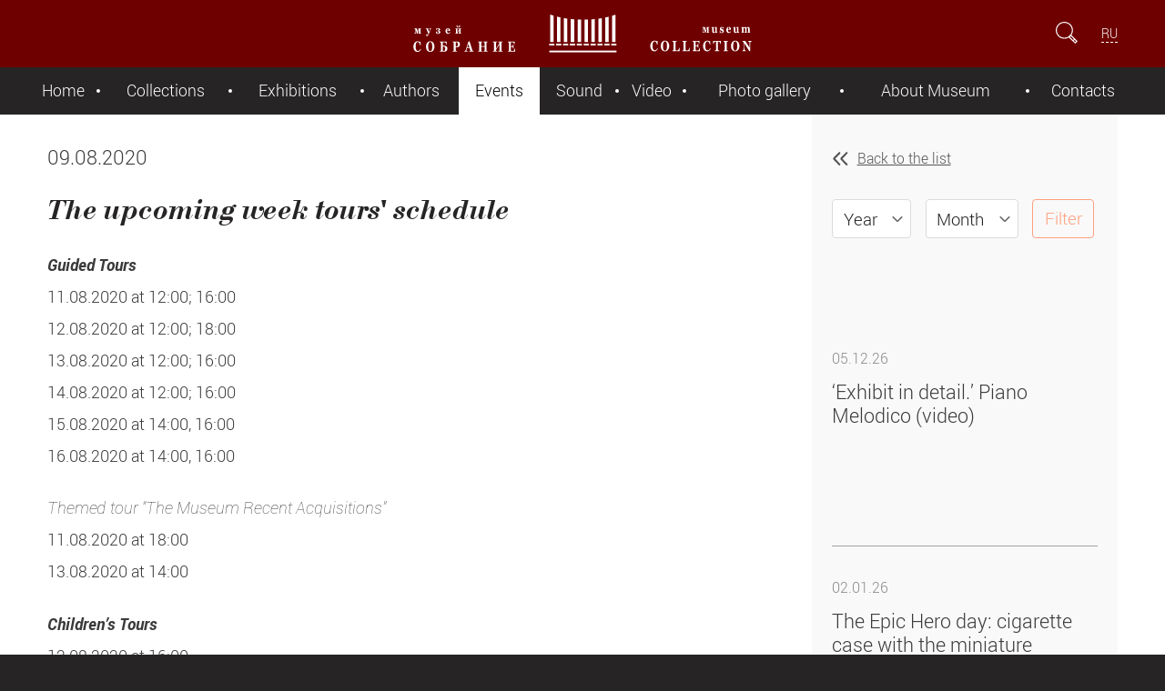

--- FILE ---
content_type: application/x-javascript; charset=UTF-8
request_url: https://mus-col.com/en/events/25240/?bxrand=1768873759824
body_size: 1284
content:
{"js":["\/bitrix\/js\/ui\/dexie\/dist\/dexie.bundle.js","\/bitrix\/js\/main\/core\/core_ls.js","\/bitrix\/js\/main\/core\/core_fx.js","\/bitrix\/js\/main\/core\/core_frame_cache.js","\/_assets\/js\/jquery-1.12.4.min.js","\/_assets\/js\/jquery.dotdotdot.min.js","\/_assets\/js\/jquery.fancySelect.js","\/_assets\/js\/jquery.sly.min.js","\/_assets\/js\/jquery.jplayer.js","\/_assets\/js\/jquery.jplayer.playlist.min.js","\/_assets\/js\/jquery.panzoom.js","\/_assets\/js\/lazysizes.min.js","\/_assets\/js\/main.js","\/local\/templates\/museum-component\/script.js"],"lang":{"LANGUAGE_ID":"en","FORMAT_DATE":"DD.MM.YYYY","FORMAT_DATETIME":"DD.MM.YYYY HH:MI:SS","COOKIE_PREFIX":"BITRIX_SM","SERVER_TZ_OFFSET":"10800","UTF_MODE":"Y","SITE_ID":"EN","SITE_DIR":"\/en\/","USER_ID":"","SERVER_TIME":1768873759,"USER_TZ_OFFSET":0,"USER_TZ_AUTO":"Y","bitrix_sessid":"0802eb0e12c6d6cbac85c7069f140a6a"},"css":["\/_assets\/css\/style.css","\/_assets\/css\/jplayer.css","\/_assets\/css\/style2.css","\/_assets\/css\/fancy.css","\/local\/templates\/.default\/components\/bitrix\/form.result.new\/expo\/style.css"],"htmlCacheChanged":true,"isManifestUpdated":false,"dynamicBlocks":[{"ID":"bxdynamic_lCwCrB","CONTENT":"\t\t\t\t\t<h6 id=\"app_badge\"><a href=\"\/mobile_app.php\" title=\"Install APP\" class=\"ios_badge\"><\/a><\/h6>\r\n","HASH":"90a0d17c8558","PROPS":{"ID":"lCwCrB","CONTAINER_ID":null,"USE_BROWSER_STORAGE":false,"AUTO_UPDATE":true,"USE_ANIMATION":false,"CSS":[],"JS":[],"BUNDLE_JS":[],"BUNDLE_CSS":[],"STRINGS":[]}},{"ID":"bxdynamic_4enrz3","CONTENT":"<div id=\"exponat-form\" class=\"hidden\">\r\n<div id=\"exponat-form-errors\"><\/div>\r\n\r\n\t\r\n\r\n\r\n\r\n<form name=\"FORM_NEWEXPO_EN\" action=\"\/en\/events\/25240\/\" method=\"POST\" enctype=\"multipart\/form-data\" id=\"exponat-form-form\">\r\n<input type=\"hidden\" name=\"sessid\" id=\"sessid_1\" value=\"0802eb0e12c6d6cbac85c7069f140a6a\" \/><input type=\"hidden\" name=\"WEB_FORM_ID\" value=\"6\">\r\n\r\n\r\n<h1>To offer an item to the Museum<\/h1>\r\n\r\n<div id=\"exponat-form-errors-a\" class=\"error_text\"><\/div>\r\n\t\r\n\t\t<label>Please, introduce yourself<\/label>\r\n\t\t<input type=\"text\" name=\"form_text_28\" placeholder=\"Name and family name\" class=\"input_NAME \" value=\"\"\/>\r\n\r\n\t\t\r\n\t\t<label>E-mail for feed back<\/label>\r\n\t\t<input type=\"text\" name=\"form_text_29\" placeholder=\"mail@example.com\" class=\"input_EMAIL \" value=\"\"\/>\r\n\t\t\t\t\r\n\t\t\r\n\t\t<label>Contact telephone number<\/label>\r\n\t\t<input type=\"text\" name=\"form_text_30\" placeholder=\"+7\" class=\"input_PHONE \" value=\"\"\/>\r\n\t\t\r\n\t\t\r\n\r\n\t\t\r\n\t\t<label>Description<\/label>\r\n\t\t<textarea name=\"form_text_31\" class=\"input_COMMENTS\" ><\/textarea>\r\n\t\t\t\t\t\t<div>\r\n\t\t\t\t\t<label>Upload files<\/label>\r\n\t\t\t\t\t<\/div>\r\n\t\t\t\t\t\t\t\r\n\t\t\t\t\r\n\t\t\t\t<input type=\"file\" name=\"form_file_32\" class=\"input_FILE1\" \/>\r\n\t\t\t\t\r\n\t\t\t\t\t\t\r\n\t\t\t\t\r\n\t\t\t\t<input type=\"file\" name=\"form_file_33\" class=\"input_FILE2\" \/>\r\n\t\t\t\t\r\n\t\t\t\t\t\t\r\n\t\t\t\t\r\n\t\t\t\t<input type=\"file\" name=\"form_file_34\" class=\"input_FILE3\" \/>\r\n\t\t\t\t\r\n\t\t\t\t\t\t<label style=\"font-size: 0.8em; margin-top: 0px;\">\r\n\t\t\t\t\t\t\t\r\n\t\t\t\tLimit of the total size of files 12 MB\r\n\t\t\t<\/label>\r\n\t\t\r\n\t\t\t\t\t\t<div class=\"someclass infoblock\">\r\n\t\t\t\t<input class=\"form-control\" type=\"text\" name=\"form_text_a1\" placeholder=\"Address (*)\" >\r\n\t\t\t<\/div>\r\n\t\t\t\r\n\t\t\t\r\n\t\t\t\t\t\t\t\t\t<div class=\"inputs\">\r\n\t\t\t\t\t\t\t<input type=\"hidden\" name=\"captcha_sid\" value=\"0fc3d6d2c6b91af10dfe2c385b804b9f\" class=\"field_sid_expo\" \/>\r\n\t\t\t\t\t\t\t<div class=\"inputs-group\" >\r\n\t\t\t\t\t\t\t\t<img src=\"\/bitrix\/tools\/captcha.php?captcha_sid=0fc3d6d2c6b91af10dfe2c385b804b9f\" width=\"130\" height=\"50\" class=\"field_container_expo\" alt=\"\"\/>\r\n\t\t\t\t\t\t\t\t\t\t\t\t\t\t\t<\/div>\r\n\t\t\t\t\t\t\t<div class=\"inputs-group\">\r\n\t\t\t\t\t\t\t\t<input type=\"text\" id=\"captcha_word\" name=\"captcha_word\" placeholder=\"Please, insert symbols from the picture (*)\" class=\"\">\r\n\t\t\t\t\t\t\t\t\t\t\t\t\t\t\t<\/div>\r\n\t\t\t\t\t\t<\/div>\r\n\t\t\t\t\t\t<a id=\"refresh_expo\" href=\"#\" style=\"font-size: 0.7em;\"><\/a>\r\n\t\t\t\r\n\t\t\t\t\t\t\r\n\t\t\t\t<input type=\"submit\" value=\"Send\" name=\"web_form_submit\" \/>\r\n\t\t\t\r\n\t\t\t\t\t\t\r\n\r\n\r\n<\/form><\/div>","HASH":"dbb4cd31dd7f","PROPS":{"ID":"4enrz3","CONTAINER_ID":null,"USE_BROWSER_STORAGE":false,"AUTO_UPDATE":true,"USE_ANIMATION":false,"CSS":[],"JS":[],"BUNDLE_JS":[],"BUNDLE_CSS":[],"STRINGS":[]}}],"spread":[]}

--- FILE ---
content_type: image/svg+xml
request_url: https://mus-col.com/_assets/images/ver-slider-next.svg
body_size: 874
content:
<?xml version="1.0" encoding="utf-8"?>
<!-- Generator: Adobe Illustrator 17.0.0, SVG Export Plug-In . SVG Version: 6.00 Build 0)  -->
<!DOCTYPE svg PUBLIC "-//W3C//DTD SVG 1.1//EN" "http://www.w3.org/Graphics/SVG/1.1/DTD/svg11.dtd">
<svg version="1.1" id="Слой_1" xmlns="http://www.w3.org/2000/svg" xmlns:xlink="http://www.w3.org/1999/xlink" x="0px" y="0px"
	 width="100px" height="30px" viewBox="0 0 100 30" enable-background="new 0 0 100 30" xml:space="preserve">
<path fill="#F9F9F9" d="M0,0v30h100V0H0z M58.42,16.659L51.054,20c-0.309,0.239-0.682,0.359-1.054,0.359s-0.745-0.12-1.054-0.359
	l-7.366-3.341c-0.503-0.229-0.726-0.821-0.498-1.324c0.228-0.503,0.821-0.727,1.324-0.498l7.496,3.4
	c0.034,0.016,0.066,0.033,0.098,0.052c0.032-0.019,0.064-0.036,0.098-0.052l7.496-3.4c0.504-0.229,1.096-0.005,1.324,0.498
	C59.146,15.838,58.923,16.431,58.42,16.659z M58.42,11.552l-7.366,3.341c-0.309,0.24-0.682,0.359-1.054,0.359
	s-0.745-0.12-1.054-0.359l-7.366-3.341c-0.503-0.228-0.726-0.821-0.498-1.324c0.228-0.504,0.821-0.727,1.324-0.498l7.496,3.4
	c0.034,0.015,0.066,0.032,0.098,0.051c0.032-0.019,0.064-0.036,0.098-0.051l7.496-3.4c0.504-0.229,1.096-0.005,1.324,0.498
	C59.146,10.731,58.923,11.324,58.42,11.552z"/>
</svg>


--- FILE ---
content_type: image/svg+xml
request_url: https://mus-col.com/_assets/images/social-telegram.svg
body_size: 677
content:
<?xml version="1.0" encoding="utf-8"?>
<!-- Generator: Adobe Illustrator 27.8.0, SVG Export Plug-In . SVG Version: 6.00 Build 0)  -->
<svg version="1.1" id="Layer_1" xmlns="http://www.w3.org/2000/svg" xmlns:xlink="http://www.w3.org/1999/xlink" x="0px" y="0px"
	 viewBox="0 0 512 512" style="enable-background:new 0 0 512 512;" xml:space="preserve">
<style type="text/css">
	.st0{fill:none;}
	.st1{fill:#E8E8E8;}
</style>
<g>
	<rect id="canvas_background" x="-1" y="-1" class="st0" width="582" height="402"/>
</g>
<g>
	<path class="st1" d="M369.1,154.3L174.4,277.1l32.8,100.6l6.5-69.2L380.4,158C387.7,151.5,378.8,148.4,369.1,154.3z"/>
	<path class="st1" d="M448,0H64C28.7,0,0,28.7,0,64v384c0,35.3,28.7,64,64,64h384c35.3,0,64-28.7,64-64V64C512,28.7,483.3,0,448,0z
		 M450.1,122.2l-59,277.9c-4.1,19.8-16.1,24.5-32.6,15.4l-89.9-66.4c-28.7,25.2-45,51.2-61.2,51c-11.6,0-9.7-4.4-13.7-15.5
		l-33.1-101.3l-86.4-27c-19.2-5.9-19.3-19.1,4.3-28.5L425.1,94.2C440.9,87,456.2,98,450.1,122.2z"/>
</g>
</svg>


--- FILE ---
content_type: image/svg+xml
request_url: https://mus-col.com/_assets/images/input-select.svg
body_size: 466
content:
<?xml version="1.0" encoding="utf-8"?>
<!-- Generator: Adobe Illustrator 17.0.0, SVG Export Plug-In . SVG Version: 6.00 Build 0)  -->
<!DOCTYPE svg PUBLIC "-//W3C//DTD SVG 1.1//EN" "http://www.w3.org/Graphics/SVG/1.1/DTD/svg11.dtd">
<svg version="1.1" id="Слой_1" xmlns="http://www.w3.org/2000/svg" xmlns:xlink="http://www.w3.org/1999/xlink" x="0px" y="0px"
	 width="20px" height="20px" viewBox="0 0 20 20" enable-background="new 0 0 20 20" xml:space="preserve">
<g>
	<path fill="#696969" d="M2.993,7.195c0-0.253,0.096-0.506,0.287-0.701C3.667,6.1,4.3,6.095,4.694,6.482L10,11.695l5.307-5.213
		c0.394-0.388,1.027-0.382,1.414,0.012c0.387,0.396,0.382,1.027-0.013,1.414l-5.496,5.399c-0.666,0.666-1.758,0.666-2.431-0.006
		L3.292,7.907C3.093,7.713,2.993,7.454,2.993,7.195z"/>
</g>
</svg>
